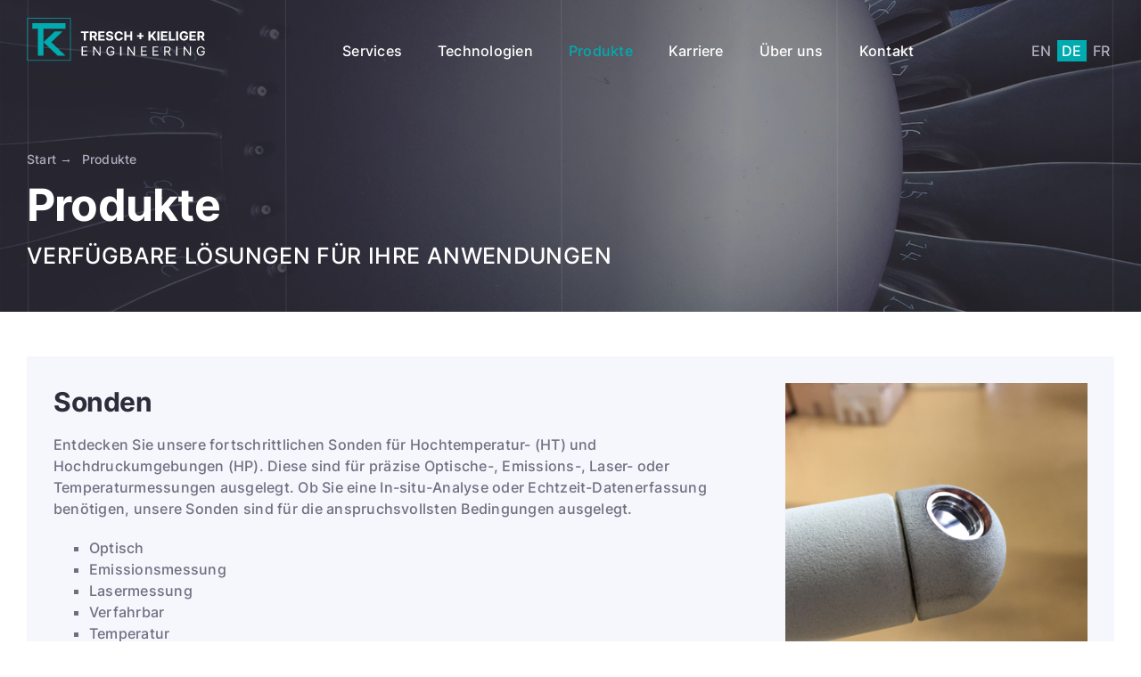

--- FILE ---
content_type: image/svg+xml
request_url: https://www.tke.ch/wp-content/uploads/2024/01/the-logo.svg
body_size: 2068
content:
<?xml version="1.0" encoding="utf-8"?>
<!-- Generator: Adobe Illustrator 25.0.1, SVG Export Plug-In . SVG Version: 6.00 Build 0)  -->
<svg version="1.1" id="Layer_1" xmlns="http://www.w3.org/2000/svg" xmlns:xlink="http://www.w3.org/1999/xlink" x="0px" y="0px"
	 viewBox="0 0 400 98.2" style="enable-background:new 0 0 400 98.2;" xml:space="preserve">
<style type="text/css">
	.st0{fill:#2C2C3A;}
	.st1{fill:#00ABAF;}
</style>
<g>
	<path class="st0" d="M121.2,34.3v-3.7h17.3v3.7H132v17.4h-4.4V34.3C127.6,34.3,121.2,34.3,121.2,34.3z"/>
	<path class="st0" d="M141.3,51.6v-21h8.3c1.6,0,2.9,0.3,4.1,0.9c1.2,0.6,2,1.4,2.6,2.4c0.6,1,0.9,2.2,0.9,3.6
		c0,1.4-0.3,2.6-0.9,3.6c-0.6,1-1.5,1.8-2.6,2.3c-1.2,0.5-2.5,0.8-4.1,0.8h-5.6v-3.6h4.8c0.9,0,1.6-0.1,2.1-0.3c0.6-0.2,1-0.6,1.3-1
		c0.3-0.5,0.4-1,0.4-1.7c0-0.7-0.1-1.3-0.4-1.8c-0.3-0.5-0.7-0.9-1.3-1.1c-0.6-0.2-1.3-0.4-2.1-0.4h-3v17.4L141.3,51.6L141.3,51.6z
		 M152.7,42.1l5.2,9.5H153l-5.1-9.5H152.7z"/>
	<path class="st0" d="M160.3,51.6v-21h14.1v3.7h-9.7v5h9V43h-9v5h9.8v3.7C174.5,51.6,160.3,51.6,160.3,51.6z"/>
	<path class="st0" d="M189.4,36.6c-0.1-0.8-0.5-1.5-1-2c-0.6-0.5-1.5-0.7-2.5-0.7c-0.7,0-1.3,0.1-1.8,0.3c-0.5,0.2-0.9,0.5-1.2,0.9
		c-0.3,0.4-0.4,0.7-0.4,1.2c0,0.4,0.1,0.7,0.2,1c0.2,0.3,0.4,0.5,0.7,0.7c0.3,0.2,0.7,0.4,1.1,0.5c0.4,0.2,0.9,0.3,1.3,0.4l1.9,0.5
		c0.9,0.2,1.8,0.5,2.5,0.8c0.7,0.3,1.4,0.7,2,1.3c0.6,0.5,1,1.1,1.3,1.8c0.3,0.7,0.5,1.4,0.5,2.4c0,1.3-0.3,2.4-1,3.3
		c-0.6,0.9-1.6,1.7-2.8,2.2c-1.2,0.5-2.7,0.7-4.4,0.7s-3.2-0.3-4.4-0.8s-2.2-1.3-2.9-2.3c-0.7-1-1.1-2.3-1.1-3.8h4.3
		c0,0.7,0.2,1.3,0.6,1.8c0.4,0.5,0.9,0.8,1.4,1c0.6,0.2,1.3,0.3,2.1,0.3c0.8,0,1.4-0.1,2-0.3s1-0.5,1.3-0.9c0.3-0.4,0.5-0.9,0.5-1.3
		c0-0.5-0.1-0.9-0.4-1.2c-0.3-0.3-0.7-0.6-1.2-0.8c-0.5-0.2-1.2-0.5-2-0.6l-2.3-0.6c-1.8-0.4-3.2-1.1-4.2-2c-1-0.9-1.6-2.1-1.6-3.7
		c0-1.3,0.3-2.4,1-3.3s1.6-1.7,2.8-2.2c1.2-0.5,2.6-0.8,4.1-0.8s2.9,0.3,4.1,0.8c1.2,0.5,2.1,1.3,2.7,2.2s1,2.1,1,3.3h-4.3
		L189.4,36.6z"/>
	<path class="st0" d="M215.5,38H211c-0.1-0.6-0.2-1.1-0.5-1.6c-0.2-0.5-0.6-0.9-1-1.2c-0.4-0.3-0.9-0.6-1.4-0.7
		c-0.5-0.2-1.1-0.2-1.7-0.2c-1.1,0-2,0.3-2.8,0.8c-0.8,0.5-1.4,1.3-1.9,2.4s-0.7,2.2-0.7,3.7s0.2,2.8,0.7,3.8s1.1,1.8,1.9,2.3
		c0.8,0.5,1.7,0.8,2.8,0.8c0.6,0,1.2-0.1,1.7-0.2c0.5-0.2,1-0.4,1.4-0.7c0.4-0.3,0.7-0.7,1-1.1c0.3-0.5,0.5-0.9,0.6-1.5h4.5
		c-0.1,1-0.4,1.9-0.9,2.8c-0.5,0.9-1.1,1.7-1.8,2.4c-0.8,0.7-1.7,1.3-2.8,1.7c-1.1,0.4-2.3,0.6-3.6,0.6c-1.9,0-3.6-0.4-5-1.3
		c-1.5-0.9-2.6-2.1-3.5-3.7c-0.9-1.6-1.3-3.6-1.3-5.9c0-2.3,0.5-4.3,1.3-5.9s2-2.8,3.5-3.7c1.5-0.9,3.2-1.3,5-1.3
		c1.2,0,2.4,0.2,3.4,0.5c1,0.3,2,0.9,2.8,1.5c0.8,0.6,1.5,1.4,2,2.4c0.5,0.9,0.9,2,1,3.2L215.5,38z"/>
	<path class="st0" d="M218.7,51.6v-21h4.4v8.7h9v-8.7h4.4v21h-4.4V43h-9v8.7H218.7z"/>
	<path class="st0" d="M247.7,43v-3.7h14.6V43H247.7z M253.1,48.4V33.9h3.7v14.6H253.1z"/>
	<path class="st0" d="M273.4,51.6v-21h4.4v9.3h0.3l7.6-9.3h5.3l-7.8,9.4l7.9,11.6h-5.3L280,43l-2.2,2.6v6
		C277.8,51.6,273.4,51.6,273.4,51.6z"/>
	<path class="st0" d="M297.7,30.6v21h-4.4v-21H297.7z"/>
	<path class="st0" d="M301.4,51.6v-21h14.1v3.7h-9.7v5h9V43h-9v5h9.8v3.7C315.6,51.6,301.4,51.6,301.4,51.6z"/>
	<path class="st0" d="M319.1,51.6v-21h4.4V48h9v3.7C332.6,51.6,319.1,51.6,319.1,51.6z"/>
	<path class="st0" d="M340,30.6v21h-4.4v-21H340z"/>
	<path class="st0" d="M357.6,37.4c-0.1-0.5-0.3-0.9-0.6-1.3c-0.3-0.4-0.6-0.7-1-1c-0.3-0.3-0.8-0.5-1.3-0.6c-0.5-0.1-1-0.2-1.6-0.2
		c-1.1,0-2,0.3-2.8,0.8c-0.8,0.5-1.4,1.3-1.9,2.3c-0.5,1-0.7,2.2-0.7,3.7s0.2,2.7,0.7,3.7c0.5,1,1.1,1.8,1.9,2.4
		c0.8,0.5,1.8,0.8,2.9,0.8c1,0,1.8-0.2,2.6-0.5c0.7-0.3,1.3-0.9,1.7-1.6c0.4-0.6,0.6-1.4,0.6-2.4l0.9,0.1h-5.4v-3.3h8.8V43
		c0,1.8-0.4,3.5-1.2,4.8c-0.8,1.3-1.8,2.4-3.2,3s-2.9,1.1-4.7,1.1c-2,0-3.7-0.5-5.2-1.3c-1.5-0.9-2.6-2.1-3.5-3.7
		c-0.9-1.6-1.3-3.5-1.3-5.8c0-1.7,0.2-3.2,0.7-4.5c0.5-1.3,1.2-2.5,2.1-3.4c0.9-0.9,2-1.7,3.1-2.1c1.2-0.5,2.5-0.7,3.9-0.7
		c1.2,0,2.3,0.2,3.3,0.5s2,0.9,2.8,1.4c0.8,0.6,1.4,1.4,2,2.2c0.5,0.9,0.8,1.8,1,2.9L357.6,37.4L357.6,37.4z"/>
	<path class="st0" d="M365.7,51.6v-21h14.1v3.7h-9.7v5h9V43h-9v5h9.8v3.7C379.9,51.6,365.7,51.6,365.7,51.6z"/>
	<path class="st0" d="M383.4,51.6v-21h8.3c1.6,0,2.9,0.3,4.1,0.9c1.2,0.6,2,1.4,2.6,2.4c0.6,1,0.9,2.2,0.9,3.6
		c0,1.4-0.3,2.6-0.9,3.6c-0.6,1-1.5,1.8-2.6,2.3c-1.2,0.5-2.5,0.8-4.1,0.8H386v-3.6h4.8c0.9,0,1.6-0.1,2.1-0.3c0.6-0.2,1-0.6,1.3-1
		c0.3-0.5,0.4-1,0.4-1.7c0-0.7-0.1-1.3-0.4-1.8c-0.3-0.5-0.7-0.9-1.3-1.1c-0.6-0.2-1.3-0.4-2.1-0.4h-3v17.4L383.4,51.6L383.4,51.6z
		 M394.8,42.1l5.2,9.5h-4.9l-5.1-9.5C390,42.1,394.8,42.1,394.8,42.1z"/>
	<path class="st0" d="M122.7,86.3v-21h12.7v2.2h-10.1v7.1h9.5v2.2h-9.5V84h10.3v2.2L122.7,86.3L122.7,86.3z"/>
	<path class="st0" d="M165.4,65.3v21h-2.5l-11.4-16.5h-0.2v16.5h-2.5v-21h2.5l11.5,16.6h0.2V65.3L165.4,65.3L165.4,65.3z"/>
	<path class="st0" d="M193.7,71.9c-0.2-0.7-0.5-1.3-0.9-1.8c-0.3-0.5-0.8-1-1.3-1.4c-0.5-0.4-1.1-0.7-1.7-0.9
		c-0.6-0.2-1.3-0.3-2.1-0.3c-1.3,0-2.4,0.3-3.4,1c-1,0.6-1.8,1.6-2.4,2.8c-0.6,1.2-0.9,2.8-0.9,4.6c0,1.8,0.3,3.3,0.9,4.6
		c0.6,1.3,1.4,2.2,2.5,2.8c1,0.6,2.2,1,3.5,1c1.2,0,2.2-0.2,3.2-0.7c0.9-0.5,1.7-1.3,2.2-2.2c0.5-0.9,0.7-2.1,0.7-3.3l0.8,0.2h-6.3
		v-2.2h8v2.2c0,1.7-0.3,3.2-1.1,4.5c-0.7,1.3-1.7,2.3-3,3c-1.3,0.7-2.8,1-4.4,1c-1.8,0-3.5-0.5-4.9-1.3c-1.4-0.9-2.5-2.1-3.3-3.7
		c-0.8-1.6-1.2-3.5-1.2-5.8c0-1.7,0.2-3.2,0.7-4.5c0.5-1.3,1.1-2.5,1.9-3.4c0.8-0.9,1.8-1.7,2.9-2.1c1.2-0.5,2.4-0.7,3.7-0.7
		c1.1,0,2.1,0.2,3.1,0.5c1,0.3,1.8,0.8,2.6,1.4c0.7,0.6,1.4,1.3,1.9,2.2s0.9,1.8,1,2.8L193.7,71.9L193.7,71.9z"/>
	<path class="st0" d="M212.1,65.3v21h-2.5v-21C209.6,65.3,212.1,65.3,212.1,65.3z"/>
	<path class="st0" d="M242.6,65.3v21h-2.5l-11.4-16.5h-0.2v16.5H226v-21h2.5l11.5,16.6h0.2V65.3L242.6,65.3L242.6,65.3z"/>
	<path class="st0" d="M256.5,86.3v-21h12.7v2.2h-10.1v7.1h9.5v2.2h-9.5V84h10.3v2.2L256.5,86.3L256.5,86.3z"/>
	<path class="st0" d="M282.6,86.3v-21h12.7v2.2h-10.1v7.1h9.5v2.2h-9.5V84h10.3v2.2L282.6,86.3L282.6,86.3z"/>
	<path class="st0" d="M308.6,86.3v-21h7.1c1.7,0,3,0.3,4,0.9c1,0.6,1.8,1.3,2.4,2.3c0.5,1,0.7,2.1,0.7,3.3c0,1.3-0.2,2.4-0.7,3.3
		c-0.5,1-1.3,1.7-2.4,2.2c-1,0.5-2.4,0.8-4,0.8H310v-2.3h5.7c1.2,0,2-0.2,2.7-0.5c0.7-0.3,1.2-0.8,1.5-1.4c0.3-0.6,0.5-1.3,0.5-2.2
		s-0.2-1.6-0.5-2.2c-0.3-0.6-0.8-1.1-1.5-1.4c-0.7-0.3-1.6-0.5-2.8-0.5h-4.5v18.7C311.1,86.3,308.6,86.3,308.6,86.3z M318.5,76.9
		l5.2,9.4h-2.9l-5.1-9.4C315.6,76.9,318.5,76.9,318.5,76.9z"/>
	<path class="st0" d="M338.4,65.3v21h-2.5v-21C335.9,65.3,338.4,65.3,338.4,65.3z"/>
	<path class="st0" d="M368.9,65.3v21h-2.5L355,69.9h-0.2v16.5h-2.5v-21h2.5l11.5,16.6h0.2V65.3L368.9,65.3L368.9,65.3z"/>
	<path class="st0" d="M397.2,71.9c-0.2-0.7-0.5-1.3-0.9-1.8c-0.3-0.5-0.8-1-1.3-1.4s-1.1-0.7-1.7-0.9c-0.6-0.2-1.3-0.3-2.1-0.3
		c-1.3,0-2.4,0.3-3.4,1c-1,0.6-1.8,1.6-2.4,2.8c-0.6,1.3-0.9,2.8-0.9,4.6c0,1.8,0.3,3.3,0.9,4.6c0.6,1.3,1.4,2.2,2.5,2.8
		c1,0.6,2.2,1,3.5,1c1.2,0,2.2-0.2,3.2-0.7s1.7-1.3,2.2-2.2c0.5-0.9,0.7-2.1,0.7-3.3l0.8,0.2h-6.3v-2.2h8v2.2c0,1.7-0.3,3.2-1.1,4.5
		c-0.7,1.3-1.7,2.3-3,3c-1.3,0.7-2.8,1-4.4,1c-1.8,0-3.5-0.5-4.9-1.3c-1.4-0.9-2.5-2.1-3.3-3.7c-0.8-1.6-1.2-3.5-1.2-5.8
		c0-1.7,0.2-3.2,0.7-4.5c0.5-1.3,1.1-2.5,1.9-3.4c0.8-0.9,1.8-1.7,2.9-2.1c1.2-0.5,2.4-0.7,3.7-0.7c1.1,0,2.1,0.2,3.1,0.5
		c1,0.3,1.8,0.8,2.6,1.4c0.7,0.6,1.4,1.3,1.9,2.2s0.9,1.8,1,2.8L397.2,71.9L397.2,71.9z"/>
</g>
<path class="st1" d="M86.3,11.8v12.4H36.5v61.9H24V24.3H11.8V11.8C11.8,11.8,86.3,11.8,86.3,11.8z M54.4,55.4l25.7-25H62.5l-25.9,25
	l32.1,30.9h17.5L54.4,55.4L54.4,55.4z"/>
<path class="st1" d="M98.1,98.2H0V0h98.2L98.1,98.2L98.1,98.2z M1.4,96.8h95.4V1.4H1.4C1.4,1.4,1.4,96.8,1.4,96.8z"/>
</svg>


--- FILE ---
content_type: image/svg+xml
request_url: https://wp2023.tke.ch/wp-content/uploads/2023/04/footer-logo.svg
body_size: 2040
content:
<svg width="183" height="123" viewBox="0 0 183 123" fill="none" xmlns="http://www.w3.org/2000/svg">
<path d="M8.42849 10.7293V7.37329H28.3857V10.7293H20.3414V33.2115H16.4638V10.7293H8.43301H8.42849Z" fill="#00ABAF"/>
<path d="M32.7785 33.2161V7.37329H36.6696V18.6008H49.5225V7.37329H53.4272V33.2115H49.5225V21.9433H36.6696V33.2115H32.7785V33.2161Z" fill="#AFAFBF"/>
<path d="M62.981 7.37329V33.2115H59.0898V7.37329H62.981Z" fill="#AFAFBF"/>
<path d="M89.4595 7.37329V33.2115H85.8848L72.7788 14.262H72.5393V33.2115H68.6482V7.37329H72.25L85.3696 26.35H85.6091V7.37329H89.4595Z" fill="#AFAFBF"/>
<path d="M95.1222 33.2161V7.37329H99.0133V19.715H99.3297L110.144 7.37329H115.043L104.644 19.0039L115.079 33.2115H110.397L102.064 21.667L99.0179 25.177V33.2161H95.1267H95.1222Z" fill="#AFAFBF"/>
<path d="M9.70293 75.848V50.0098H13.5941V62.3514H13.9104L24.7251 50.0098H29.624L19.2251 61.6404L29.6602 75.848H24.9782L16.6446 64.3035L13.5986 67.8135V75.8525H9.70745L9.70293 75.848Z" fill="#00ABAF"/>
<path d="M54.0689 50.0098V75.848H50.4941L37.3882 56.8985H37.1486V75.848H33.2575V50.0098H36.8594L49.9789 68.9865H50.2185V50.0098H54.0689Z" fill="#AFAFBF"/>
<path d="M82.1292 62.9313C82.1292 65.6894 81.6276 68.0581 80.6198 70.0419C79.612 72.0211 78.2336 73.5474 76.4846 74.6072C74.7357 75.6715 72.7472 76.2014 70.5237 76.2014C68.3002 76.2014 66.2981 75.6715 64.5492 74.6072C62.8002 73.5428 61.4218 72.0211 60.414 70.0328C59.4062 68.0491 58.9046 65.6804 58.9046 62.9313C58.9046 60.1821 59.4062 57.8044 60.414 55.8206C61.4218 53.8369 62.8002 52.3152 64.5492 51.2554C66.2981 50.191 68.2911 49.6611 70.5237 49.6611C72.7562 49.6611 74.7357 50.191 76.4846 51.2554C78.2336 52.3197 79.612 53.8414 80.6198 55.8206C81.6276 57.7998 82.1292 60.1731 82.1292 62.9313ZM78.2788 62.9313C78.2788 60.8298 77.9398 59.0544 77.2665 57.6141C76.5886 56.1694 75.6666 55.0779 74.4961 54.3351C73.3256 53.5924 72.0015 53.2164 70.5237 53.2164C69.0459 53.2164 67.7127 53.5878 66.5467 54.3351C65.3807 55.0779 64.4588 56.1739 63.7854 57.6141C63.1075 59.0589 62.7731 60.8298 62.7731 62.9313C62.7731 65.0327 63.112 66.8081 63.7854 68.2484C64.4588 69.6931 65.3807 70.7846 66.5467 71.5274C67.7127 72.2702 69.0413 72.6415 70.5237 72.6415C72.006 72.6415 73.3256 72.2702 74.4961 71.5274C75.6666 70.7846 76.5886 69.6886 77.2665 68.2484C77.9398 66.8036 78.2788 65.0327 78.2788 62.9313Z" fill="#AFAFBF"/>
<path d="M91.6876 75.848L84.538 50.0098H88.628L93.6534 70.0191H93.893L99.1173 50.0098H103.171L108.395 70.0327H108.635L113.647 50.0098H117.75L110.587 75.848H106.674L101.246 56.4954H101.043L95.6148 75.848H91.6876Z" fill="#AFAFBF"/>
<path d="M9.70293 118.484V92.6462H25.8685V96.0023H13.5941V103.874H25.0234V107.216H13.5941V115.128H26.0221V118.484H9.70293Z" fill="#00ABAF"/>
<path d="M33.7863 92.6462L39.9551 102.751H40.1585L46.3273 92.6462H50.8331L42.8023 105.568L50.8828 118.489H46.3499L40.154 108.521H39.9506L33.7547 118.489H29.2218L37.4424 105.568L29.2715 92.6462H33.7772H33.7863Z" fill="#AFAFBF"/>
<path d="M54.6971 118.484V92.6462H70.8626V96.0023H58.5882V103.874H70.0175V107.216H58.5882V115.128H71.0163V118.484H54.7016H54.6971Z" fill="#AFAFBF"/>
<path d="M97.4903 101.048H93.5631C93.4139 100.205 93.1292 99.4671 92.718 98.8285C92.3067 98.1899 91.8051 97.6464 91.2085 97.2026C90.612 96.7587 89.9476 96.419 89.211 96.1926C88.4788 95.9661 87.697 95.8529 86.8745 95.8529C85.3876 95.8529 84.059 96.2288 82.8885 96.9761C81.718 97.7234 80.796 98.824 80.1181 100.269C79.4402 101.714 79.1058 103.48 79.1058 105.568C79.1058 107.656 79.4448 109.445 80.1181 110.894C80.7915 112.339 81.718 113.435 82.893 114.173C84.068 114.911 85.3922 115.283 86.8609 115.283C87.6744 115.283 88.4472 115.169 89.1839 114.947C89.916 114.725 90.5848 114.395 91.1814 113.956C91.7779 113.516 92.2841 112.982 92.6999 112.348C93.1156 111.714 93.4004 110.984 93.5631 110.16L97.4903 110.174C97.2824 111.442 96.8757 112.61 96.2746 113.675C95.6736 114.739 94.9053 115.654 93.9698 116.424C93.0343 117.194 91.9677 117.787 90.7656 118.208C89.5635 118.63 88.2574 118.838 86.8383 118.838C84.6058 118.838 82.6173 118.308 80.8683 117.244C79.1239 116.179 77.75 114.658 76.7467 112.669C75.7435 110.686 75.2418 108.317 75.2418 105.568C75.2418 102.819 75.7435 100.441 76.7513 98.4571C77.7591 96.4734 79.1329 94.9516 80.8819 93.8918C82.6264 92.8275 84.6103 92.2976 86.8383 92.2976C88.2077 92.2976 89.4821 92.4924 90.6707 92.8819C91.8593 93.2714 92.9258 93.8465 93.8749 94.5984C94.8239 95.3502 95.6058 96.2696 96.2294 97.3475C96.8486 98.4299 97.2689 99.6618 97.4903 101.052V101.048Z" fill="#AFAFBF"/>
<path d="M118.731 92.6462H122.636V109.639C122.636 111.446 122.211 113.05 121.366 114.44C120.516 115.83 119.328 116.926 117.791 117.719C116.254 118.512 114.456 118.91 112.39 118.91C110.325 118.91 108.536 118.512 107.003 117.719C105.471 116.926 104.274 115.83 103.429 114.44C102.579 113.05 102.159 111.446 102.159 109.639V92.6462H106.05V109.327C106.05 110.495 106.307 111.537 106.823 112.443C107.338 113.353 108.07 114.064 109.019 114.58C109.968 115.097 111.093 115.355 112.395 115.355C113.697 115.355 114.835 115.097 115.789 114.58C116.743 114.064 117.47 113.349 117.981 112.443C118.492 111.537 118.745 110.495 118.745 109.327V92.6462H118.731Z" fill="#AFAFBF"/>
<path d="M127.024 96.0023V92.6462H146.981V96.0023H138.937V118.484H135.059V96.0023H127.028H127.024Z" fill="#AFAFBF"/>
<path d="M151.374 118.484V92.6462H167.539V96.0023H155.265V103.874H166.694V107.216H155.265V115.128H167.693V118.484H151.378H151.374Z" fill="#AFAFBF"/>
<path d="M174.929 118.725C174.242 118.725 173.65 118.48 173.152 117.986C172.655 117.493 172.411 116.899 172.411 116.202C172.411 115.504 172.66 114.92 173.152 114.431C173.65 113.937 174.242 113.693 174.929 113.693C175.615 113.693 176.207 113.937 176.705 114.431C177.202 114.925 177.446 115.514 177.446 116.202C177.446 116.664 177.328 117.085 177.098 117.47C176.867 117.851 176.565 118.159 176.185 118.385C175.805 118.611 175.39 118.725 174.924 118.725H174.929Z" fill="#2C2C3A"/>
</svg>


--- FILE ---
content_type: image/svg+xml
request_url: https://wp2023.tke.ch/wp-content/uploads/2024/01/decor-lines.svg
body_size: -68
content:
<svg width="1219" height="697" viewBox="0 0 1219 697" fill="none" xmlns="http://www.w3.org/2000/svg">
<path d="M1 0L2 697" stroke="white" stroke-opacity="0.1"/>
<path d="M599 0L600 697" stroke="white" stroke-opacity="0.1"/>
<path d="M290 0L291 697" stroke="white" stroke-opacity="0.1"/>
<path d="M908 0L909 697" stroke="white" stroke-opacity="0.1"/>
<path d="M1217 0L1218 697" stroke="white" stroke-opacity="0.1"/>
</svg>


--- FILE ---
content_type: image/svg+xml
request_url: https://www.tke.ch/wp-content/uploads/2024/01/tke-logo-white.svg
body_size: 2157
content:
<?xml version="1.0" encoding="utf-8"?>
<!-- Generator: Adobe Illustrator 25.0.1, SVG Export Plug-In . SVG Version: 6.00 Build 0)  -->
<svg version="1.1" id="Layer_1" xmlns="http://www.w3.org/2000/svg" xmlns:xlink="http://www.w3.org/1999/xlink" x="0px" y="0px"
	 viewBox="0 0 803.9 198.9" style="enable-background:new 0 0 803.9 198.9;" xml:space="preserve">
<style type="text/css">
	.st0{fill:#FFFFFF;}
	.st1{fill:#00ABAF;}
</style>
<g>
	<path class="st0" d="M244.5,69.7v-7.4H279v7.4h-12.9v34.8h-8.8V69.7C257.4,69.7,244.5,69.7,244.5,69.7z"/>
	<path class="st0" d="M284.8,104.5V62.3h16.6c3.2,0,5.9,0.6,8.2,1.7c2.3,1.2,4,2.8,5.2,4.8c1.2,2.1,1.7,4.5,1.7,7.3
		c0,2.8-0.6,5.2-1.8,7.3c-1.2,2-3,3.6-5.2,4.6c-2.3,1-5.1,1.6-8.3,1.6H290v-7.1h9.7c1.7,0,3.1-0.2,4.3-0.7c1.2-0.5,2-1.2,2.5-2.1
		s0.8-2.1,0.8-3.5s-0.2-2.5-0.8-3.6c-0.6-0.9-1.4-1.7-2.5-2.2c-1.2-0.5-2.5-0.8-4.3-0.8h-6v34.9h-8.9V104.5z M307.6,85.4l10.5,19.1
		h-9.8L298,85.4H307.6z"/>
	<path class="st0" d="M322.8,104.5V62.3h28.3v7.4h-19.5v10h18v7.4h-18v10h19.6v7.4C351.2,104.5,322.8,104.5,322.8,104.5z"/>
	<path class="st0" d="M381.1,74.4c-0.1-1.6-0.9-3-2.1-3.9c-1.3-0.9-3-1.4-5.1-1.4c-1.5,0-2.6,0.2-3.7,0.6c-1,0.5-1.7,0.9-2.3,1.7
		c-0.6,0.8-0.8,1.5-0.8,2.4c0,0.8,0.1,1.4,0.5,2c0.3,0.6,0.8,1,1.5,1.5c0.7,0.5,1.4,0.8,2.2,1c0.8,0.3,1.7,0.6,2.6,0.8l3.8,0.9
		c1.8,0.5,3.6,0.9,5.1,1.6c1.5,0.7,2.9,1.5,4,2.5c1.2,1,2,2.2,2.6,3.6c0.6,1.4,0.9,2.9,0.9,4.7c0,2.5-0.7,4.8-2,6.7
		c-1.3,1.8-3.1,3.3-5.6,4.4c-2.4,1-5.4,1.5-8.8,1.5c-3.3,0-6.3-0.6-8.9-1.6c-2.5-1-4.5-2.5-5.9-4.6c-1.4-2.1-2.2-4.6-2.2-7.6h8.6
		c0,1.4,0.5,2.5,1.3,3.6c0.8,1,1.7,1.6,2.9,2.1c1.3,0.5,2.5,0.7,4.1,0.7c1.6,0,2.8-0.2,3.9-0.7c1.2-0.5,2-1,2.6-1.8
		c0.6-0.8,0.9-1.7,0.9-2.6c0-0.9-0.2-1.7-0.8-2.4c-0.6-0.7-1.4-1.2-2.4-1.6c-1-0.5-2.4-0.9-3.9-1.3l-4.6-1.2c-3.6-0.8-6.3-2.2-8.4-4
		c-2.1-1.8-3.1-4.3-3.1-7.4c0-2.5,0.7-4.7,2.1-6.7c1.4-2,3.2-3.3,5.6-4.5c2.4-1,5.2-1.6,8.2-1.6s5.9,0.6,8.2,1.6
		c2.3,1,4.1,2.5,5.4,4.5c1.3,2,2,4.1,2.1,6.7h-8.5L381.1,74.4z"/>
	<path class="st0" d="M433.4,77.1h-9c-0.1-1.2-0.5-2.2-1-3.1c-0.5-0.9-1.2-1.7-2-2.3c-0.8-0.7-1.7-1.2-2.8-1.5
		c-1-0.3-2.2-0.5-3.3-0.5c-2.2,0-4,0.6-5.6,1.6c-1.6,1-2.9,2.6-3.8,4.7c-0.9,2.1-1.4,4.5-1.4,7.5c0,3,0.5,5.5,1.4,7.6
		s2.2,3.6,3.8,4.6c1.6,1,3.5,1.6,5.6,1.6c1.2,0,2.3-0.1,3.3-0.5c1-0.3,2-0.8,2.8-1.4c0.8-0.6,1.5-1.4,2-2.2c0.6-0.9,0.9-1.8,1.2-3h9
		c-0.2,2-0.8,3.8-1.7,5.6c-0.9,1.8-2.2,3.3-3.7,4.8c-1.6,1.4-3.5,2.5-5.5,3.3c-2.2,0.8-4.6,1.3-7.3,1.3c-3.8,0-7.1-0.8-10-2.5
		c-3-1.7-5.3-4.1-7-7.4c-1.7-3.2-2.5-7.1-2.5-11.7c0-4.6,0.9-8.5,2.6-11.7s4-5.6,7-7.4c3-1.7,6.3-2.5,10-2.5c2.4,0,4.7,0.3,6.8,1
		s3.9,1.7,5.5,3c1.6,1.3,3,2.9,3.9,4.8c1,1.8,1.7,4,2,6.5L433.4,77.1z"/>
	<path class="st0" d="M439.8,104.5V62.3h8.9v17.4h18.1V62.3h8.9v42.2h-8.9V87.1h-18.1v17.4H439.8z"/>
	<path class="st0" d="M497.9,87.2v-7.4H527v7.4H497.9z M508.7,98V68.9h7.4V98H508.7z"/>
	<path class="st0" d="M549.2,104.5V62.3h8.9v18.5h0.6l15.2-18.5h10.7l-15.7,18.9l15.8,23.3H574l-11.5-17.3l-4.4,5.3v12
		C558.1,104.5,549.2,104.5,549.2,104.5z"/>
	<path class="st0" d="M598.1,62.3v42.2h-8.9V62.3H598.1z"/>
	<path class="st0" d="M605.4,104.5V62.3h28.3v7.4h-19.5v10h18v7.4h-18v10h19.6v7.4C633.9,104.5,605.4,104.5,605.4,104.5z"/>
	<path class="st0" d="M640.9,104.5V62.3h8.9v34.8h18.1v7.4C667.9,104.5,640.9,104.5,640.9,104.5z"/>
	<path class="st0" d="M682.7,62.3v42.2h-8.9V62.3H682.7z"/>
	<path class="st0" d="M718,75.9c-0.2-1-0.7-1.8-1.3-2.6s-1.2-1.4-2-2c-0.7-0.6-1.6-0.9-2.5-1.3c-0.9-0.2-2-0.5-3.1-0.5
		c-2.2,0-4,0.6-5.6,1.6c-1.6,1-2.9,2.6-3.8,4.6c-0.9,2.1-1.4,4.5-1.4,7.5c0,3,0.5,5.4,1.4,7.5c0.9,2.1,2.2,3.6,3.8,4.7
		c1.6,1,3.6,1.6,5.8,1.6c2,0,3.7-0.3,5.2-1c1.5-0.7,2.5-1.7,3.3-3.1c0.8-1.3,1.2-2.9,1.2-4.7l1.8,0.2h-10.8v-6.7h17.6v5.3
		c0,3.7-0.8,6.9-2.3,9.6c-1.6,2.6-3.7,4.7-6.5,6.1c-2.8,1.4-5.9,2.2-9.4,2.2c-3.9,0-7.4-0.9-10.4-2.6s-5.3-4.3-7-7.5
		c-1.7-3.2-2.5-7-2.5-11.5c0-3.5,0.5-6.5,1.5-9.1c1-2.6,2.4-5,4.1-6.8c1.8-1.8,3.9-3.3,6.2-4.3c2.4-0.9,5-1.5,7.7-1.5
		c2.4,0,4.6,0.3,6.7,1s3.9,1.7,5.5,2.9c1.6,1.3,2.9,2.8,3.9,4.5s1.6,3.7,2,5.8H718L718,75.9z"/>
	<path class="st0" d="M734.1,104.5V62.3h28.3v7.4H743v10h18v7.4h-18v10h19.6v7.4C762.6,104.5,734.1,104.5,734.1,104.5z"/>
	<path class="st0" d="M769.6,104.5V62.3h16.6c3.2,0,5.9,0.6,8.2,1.7c2.3,1.2,4,2.8,5.2,4.8c1.2,2.1,1.7,4.5,1.7,7.3
		c0,2.8-0.6,5.2-1.8,7.3c-1.2,2-3,3.6-5.2,4.6c-2.3,1-5.1,1.6-8.3,1.6h-11.2v-7.1h9.7c1.7,0,3.1-0.2,4.3-0.7c1.2-0.5,2-1.2,2.5-2.1
		c0.6-0.9,0.8-2.1,0.8-3.5s-0.2-2.5-0.8-3.6c-0.6-0.9-1.4-1.7-2.5-2.2c-1.2-0.5-2.5-0.8-4.3-0.8h-6v34.9h-8.9V104.5z M792.4,85.4
		l10.5,19.1h-9.8l-10.3-19.1C782.8,85.4,792.4,85.4,792.4,85.4z"/>
	<path class="st0" d="M247.5,173.9v-42.2h25.5v4.5h-20.3v14.3h19v4.5h-19v14.3h20.6v4.5h-25.8V173.9z"/>
	<path class="st0" d="M333,131.9v42.2h-5L305.2,141h-0.5v33.1h-5.1v-42.2h5l23,33.2h0.5v-33.2h5.1L333,131.9z"/>
	<path class="st0" d="M389.7,145c-0.5-1.4-1-2.6-1.7-3.7c-0.7-1-1.6-2.1-2.6-2.9c-1-0.8-2.2-1.4-3.5-1.8c-1.3-0.5-2.6-0.6-4.1-0.6
		c-2.5,0-4.7,0.7-6.8,2s-3.7,3.2-4.8,5.6c-1.2,2.4-1.8,5.6-1.8,9.2s0.6,6.7,1.8,9.2s2.9,4.4,5,5.6c2.1,1.3,4.4,2,7,2
		c2.4,0,4.5-0.5,6.3-1.5c1.8-1,3.3-2.5,4.4-4.4c1-1.8,1.5-4.1,1.5-6.7l1.6,0.3h-12.7V153h16v4.5c0,3.5-0.7,6.5-2.2,9.1
		c-1.5,2.5-3.5,4.6-6.1,6c-2.5,1.4-5.5,2.1-8.9,2.1c-3.7,0-7-0.9-9.8-2.6c-2.8-1.7-5.1-4.3-6.6-7.5c-1.6-3.2-2.3-7-2.3-11.5
		c0-3.3,0.5-6.3,1.4-9c0.9-2.6,2.2-5,3.8-6.8c1.6-1.8,3.6-3.3,5.9-4.3c2.3-0.9,4.7-1.5,7.4-1.5c2.2,0,4.3,0.3,6.2,1
		c2,0.7,3.7,1.6,5.2,2.8c1.5,1.3,2.8,2.6,3.8,4.4c1,1.7,1.7,3.6,2.1,5.5h-5.3L389.7,145z"/>
	<path class="st0" d="M426.6,131.9v42.2h-5.1v-42.2C421.5,131.9,426.6,131.9,426.6,131.9z"/>
	<path class="st0" d="M487.7,131.9v42.2h-5L459.9,141h-0.5v33.1h-5.1v-42.2h5l23,33.2h0.5v-33.2h5.1L487.7,131.9z"/>
	<path class="st0" d="M515.5,173.9v-42.2h25.5v4.5h-20.3v14.3h19v4.5h-19v14.3h20.6v4.5h-25.8V173.9z"/>
	<path class="st0" d="M567.7,173.9v-42.2h25.5v4.5h-20.3v14.3h19v4.5h-19v14.3h20.6v4.5h-25.8V173.9z"/>
	<path class="st0" d="M619.8,173.9v-42.2h14.3c3.3,0,6,0.6,8.1,1.7s3.7,2.6,4.7,4.6c1,2,1.5,4.1,1.5,6.7s-0.5,4.7-1.5,6.6
		c-1,2-2.5,3.5-4.7,4.5c-2.1,1-4.7,1.6-8.1,1.6h-11.5v-4.6H634c2.3,0,4-0.3,5.4-1c1.4-0.7,2.4-1.6,3-2.8c0.6-1.3,0.9-2.6,0.9-4.4
		s-0.3-3.1-0.9-4.4c-0.6-1.3-1.6-2.2-3-2.9c-1.4-0.7-3.2-1-5.5-1h-9v37.5C624.9,173.9,619.8,173.9,619.8,173.9z M639.7,155
		l10.4,18.9h-5.9L633.9,155C633.9,155,639.7,155,639.7,155z"/>
	<path class="st0" d="M679.5,131.9v42.2h-5.1v-42.2C674.4,131.9,679.5,131.9,679.5,131.9z"/>
	<path class="st0" d="M740.7,131.9v42.2h-5L712.8,141h-0.5v33.1h-5.1v-42.2h5l23,33.2h0.5v-33.2h5.1L740.7,131.9z"/>
	<path class="st0" d="M797.2,145c-0.5-1.4-1-2.6-1.7-3.7c-0.7-1-1.6-2.1-2.6-2.9c-1-0.8-2.2-1.4-3.5-1.8c-1.3-0.5-2.6-0.6-4.1-0.6
		c-2.5,0-4.7,0.7-6.8,2c-2.1,1.3-3.7,3.2-4.8,5.6c-1.2,2.5-1.8,5.6-1.8,9.2s0.6,6.7,1.8,9.2s2.9,4.4,5,5.6c2.1,1.3,4.4,2,7,2
		c2.4,0,4.5-0.5,6.3-1.5c1.8-1,3.3-2.5,4.4-4.4c1-1.8,1.5-4.1,1.5-6.7l1.6,0.3h-12.7V153h16v4.5c0,3.5-0.7,6.5-2.2,9.1
		c-1.5,2.5-3.5,4.6-6.1,6c-2.5,1.4-5.5,2.1-8.9,2.1c-3.7,0-7-0.9-9.8-2.6c-2.8-1.7-5.1-4.3-6.6-7.5c-1.6-3.2-2.3-7-2.3-11.5
		c0-3.3,0.5-6.3,1.4-9c0.9-2.6,2.2-5,3.8-6.8s3.6-3.3,5.9-4.3c2.3-0.9,4.7-1.5,7.4-1.5c2.2,0,4.3,0.3,6.2,1c2,0.7,3.7,1.6,5.2,2.8
		c1.5,1.3,2.8,2.6,3.8,4.4c1,1.7,1.7,3.6,2.1,5.5h-5.3L797.2,145z"/>
</g>
<path class="st1" d="M174.7,24.8v24.9H74.8v124.1H49.9V49.7H25.4V24.8C25.4,24.8,174.7,24.8,174.7,24.8z M110.7,112.1l51.5-50H127
	l-51.9,50l64.3,62h35.1l-63.8-62L110.7,112.1z"/>
<path class="st1" d="M198.3,197.7H1.8V1h196.6v196.6H198.3z M4.5,194.9h191V3.9H4.5C4.5,3.9,4.5,194.9,4.5,194.9z"/>
</svg>


--- FILE ---
content_type: image/svg+xml
request_url: https://wp2023.tke.ch/wp-content/uploads/2024/01/the-logo.svg
body_size: 1983
content:
<?xml version="1.0" encoding="utf-8"?>
<!-- Generator: Adobe Illustrator 25.0.1, SVG Export Plug-In . SVG Version: 6.00 Build 0)  -->
<svg version="1.1" id="Layer_1" xmlns="http://www.w3.org/2000/svg" xmlns:xlink="http://www.w3.org/1999/xlink" x="0px" y="0px"
	 viewBox="0 0 400 98.2" style="enable-background:new 0 0 400 98.2;" xml:space="preserve">
<style type="text/css">
	.st0{fill:#2C2C3A;}
	.st1{fill:#00ABAF;}
</style>
<g>
	<path class="st0" d="M121.2,34.3v-3.7h17.3v3.7H132v17.4h-4.4V34.3C127.6,34.3,121.2,34.3,121.2,34.3z"/>
	<path class="st0" d="M141.3,51.6v-21h8.3c1.6,0,2.9,0.3,4.1,0.9c1.2,0.6,2,1.4,2.6,2.4c0.6,1,0.9,2.2,0.9,3.6
		c0,1.4-0.3,2.6-0.9,3.6c-0.6,1-1.5,1.8-2.6,2.3c-1.2,0.5-2.5,0.8-4.1,0.8h-5.6v-3.6h4.8c0.9,0,1.6-0.1,2.1-0.3c0.6-0.2,1-0.6,1.3-1
		c0.3-0.5,0.4-1,0.4-1.7c0-0.7-0.1-1.3-0.4-1.8c-0.3-0.5-0.7-0.9-1.3-1.1c-0.6-0.2-1.3-0.4-2.1-0.4h-3v17.4L141.3,51.6L141.3,51.6z
		 M152.7,42.1l5.2,9.5H153l-5.1-9.5H152.7z"/>
	<path class="st0" d="M160.3,51.6v-21h14.1v3.7h-9.7v5h9V43h-9v5h9.8v3.7C174.5,51.6,160.3,51.6,160.3,51.6z"/>
	<path class="st0" d="M189.4,36.6c-0.1-0.8-0.5-1.5-1-2c-0.6-0.5-1.5-0.7-2.5-0.7c-0.7,0-1.3,0.1-1.8,0.3c-0.5,0.2-0.9,0.5-1.2,0.9
		c-0.3,0.4-0.4,0.7-0.4,1.2c0,0.4,0.1,0.7,0.2,1c0.2,0.3,0.4,0.5,0.7,0.7c0.3,0.2,0.7,0.4,1.1,0.5c0.4,0.2,0.9,0.3,1.3,0.4l1.9,0.5
		c0.9,0.2,1.8,0.5,2.5,0.8c0.7,0.3,1.4,0.7,2,1.3c0.6,0.5,1,1.1,1.3,1.8c0.3,0.7,0.5,1.4,0.5,2.4c0,1.3-0.3,2.4-1,3.3
		c-0.6,0.9-1.6,1.7-2.8,2.2c-1.2,0.5-2.7,0.7-4.4,0.7s-3.2-0.3-4.4-0.8s-2.2-1.3-2.9-2.3c-0.7-1-1.1-2.3-1.1-3.8h4.3
		c0,0.7,0.2,1.3,0.6,1.8c0.4,0.5,0.9,0.8,1.4,1c0.6,0.2,1.3,0.3,2.1,0.3c0.8,0,1.4-0.1,2-0.3s1-0.5,1.3-0.9c0.3-0.4,0.5-0.9,0.5-1.3
		c0-0.5-0.1-0.9-0.4-1.2c-0.3-0.3-0.7-0.6-1.2-0.8c-0.5-0.2-1.2-0.5-2-0.6l-2.3-0.6c-1.8-0.4-3.2-1.1-4.2-2c-1-0.9-1.6-2.1-1.6-3.7
		c0-1.3,0.3-2.4,1-3.3s1.6-1.7,2.8-2.2c1.2-0.5,2.6-0.8,4.1-0.8s2.9,0.3,4.1,0.8c1.2,0.5,2.1,1.3,2.7,2.2s1,2.1,1,3.3h-4.3
		L189.4,36.6z"/>
	<path class="st0" d="M215.5,38H211c-0.1-0.6-0.2-1.1-0.5-1.6c-0.2-0.5-0.6-0.9-1-1.2c-0.4-0.3-0.9-0.6-1.4-0.7
		c-0.5-0.2-1.1-0.2-1.7-0.2c-1.1,0-2,0.3-2.8,0.8c-0.8,0.5-1.4,1.3-1.9,2.4s-0.7,2.2-0.7,3.7s0.2,2.8,0.7,3.8s1.1,1.8,1.9,2.3
		c0.8,0.5,1.7,0.8,2.8,0.8c0.6,0,1.2-0.1,1.7-0.2c0.5-0.2,1-0.4,1.4-0.7c0.4-0.3,0.7-0.7,1-1.1c0.3-0.5,0.5-0.9,0.6-1.5h4.5
		c-0.1,1-0.4,1.9-0.9,2.8c-0.5,0.9-1.1,1.7-1.8,2.4c-0.8,0.7-1.7,1.3-2.8,1.7c-1.1,0.4-2.3,0.6-3.6,0.6c-1.9,0-3.6-0.4-5-1.3
		c-1.5-0.9-2.6-2.1-3.5-3.7c-0.9-1.6-1.3-3.6-1.3-5.9c0-2.3,0.5-4.3,1.3-5.9s2-2.8,3.5-3.7c1.5-0.9,3.2-1.3,5-1.3
		c1.2,0,2.4,0.2,3.4,0.5c1,0.3,2,0.9,2.8,1.5c0.8,0.6,1.5,1.4,2,2.4c0.5,0.9,0.9,2,1,3.2L215.5,38z"/>
	<path class="st0" d="M218.7,51.6v-21h4.4v8.7h9v-8.7h4.4v21h-4.4V43h-9v8.7H218.7z"/>
	<path class="st0" d="M247.7,43v-3.7h14.6V43H247.7z M253.1,48.4V33.9h3.7v14.6H253.1z"/>
	<path class="st0" d="M273.4,51.6v-21h4.4v9.3h0.3l7.6-9.3h5.3l-7.8,9.4l7.9,11.6h-5.3L280,43l-2.2,2.6v6
		C277.8,51.6,273.4,51.6,273.4,51.6z"/>
	<path class="st0" d="M297.7,30.6v21h-4.4v-21H297.7z"/>
	<path class="st0" d="M301.4,51.6v-21h14.1v3.7h-9.7v5h9V43h-9v5h9.8v3.7C315.6,51.6,301.4,51.6,301.4,51.6z"/>
	<path class="st0" d="M319.1,51.6v-21h4.4V48h9v3.7C332.6,51.6,319.1,51.6,319.1,51.6z"/>
	<path class="st0" d="M340,30.6v21h-4.4v-21H340z"/>
	<path class="st0" d="M357.6,37.4c-0.1-0.5-0.3-0.9-0.6-1.3c-0.3-0.4-0.6-0.7-1-1c-0.3-0.3-0.8-0.5-1.3-0.6c-0.5-0.1-1-0.2-1.6-0.2
		c-1.1,0-2,0.3-2.8,0.8c-0.8,0.5-1.4,1.3-1.9,2.3c-0.5,1-0.7,2.2-0.7,3.7s0.2,2.7,0.7,3.7c0.5,1,1.1,1.8,1.9,2.4
		c0.8,0.5,1.8,0.8,2.9,0.8c1,0,1.8-0.2,2.6-0.5c0.7-0.3,1.3-0.9,1.7-1.6c0.4-0.6,0.6-1.4,0.6-2.4l0.9,0.1h-5.4v-3.3h8.8V43
		c0,1.8-0.4,3.5-1.2,4.8c-0.8,1.3-1.8,2.4-3.2,3s-2.9,1.1-4.7,1.1c-2,0-3.7-0.5-5.2-1.3c-1.5-0.9-2.6-2.1-3.5-3.7
		c-0.9-1.6-1.3-3.5-1.3-5.8c0-1.7,0.2-3.2,0.7-4.5c0.5-1.3,1.2-2.5,2.1-3.4c0.9-0.9,2-1.7,3.1-2.1c1.2-0.5,2.5-0.7,3.9-0.7
		c1.2,0,2.3,0.2,3.3,0.5s2,0.9,2.8,1.4c0.8,0.6,1.4,1.4,2,2.2c0.5,0.9,0.8,1.8,1,2.9L357.6,37.4L357.6,37.4z"/>
	<path class="st0" d="M365.7,51.6v-21h14.1v3.7h-9.7v5h9V43h-9v5h9.8v3.7C379.9,51.6,365.7,51.6,365.7,51.6z"/>
	<path class="st0" d="M383.4,51.6v-21h8.3c1.6,0,2.9,0.3,4.1,0.9c1.2,0.6,2,1.4,2.6,2.4c0.6,1,0.9,2.2,0.9,3.6
		c0,1.4-0.3,2.6-0.9,3.6c-0.6,1-1.5,1.8-2.6,2.3c-1.2,0.5-2.5,0.8-4.1,0.8H386v-3.6h4.8c0.9,0,1.6-0.1,2.1-0.3c0.6-0.2,1-0.6,1.3-1
		c0.3-0.5,0.4-1,0.4-1.7c0-0.7-0.1-1.3-0.4-1.8c-0.3-0.5-0.7-0.9-1.3-1.1c-0.6-0.2-1.3-0.4-2.1-0.4h-3v17.4L383.4,51.6L383.4,51.6z
		 M394.8,42.1l5.2,9.5h-4.9l-5.1-9.5C390,42.1,394.8,42.1,394.8,42.1z"/>
	<path class="st0" d="M122.7,86.3v-21h12.7v2.2h-10.1v7.1h9.5v2.2h-9.5V84h10.3v2.2L122.7,86.3L122.7,86.3z"/>
	<path class="st0" d="M165.4,65.3v21h-2.5l-11.4-16.5h-0.2v16.5h-2.5v-21h2.5l11.5,16.6h0.2V65.3L165.4,65.3L165.4,65.3z"/>
	<path class="st0" d="M193.7,71.9c-0.2-0.7-0.5-1.3-0.9-1.8c-0.3-0.5-0.8-1-1.3-1.4c-0.5-0.4-1.1-0.7-1.7-0.9
		c-0.6-0.2-1.3-0.3-2.1-0.3c-1.3,0-2.4,0.3-3.4,1c-1,0.6-1.8,1.6-2.4,2.8c-0.6,1.2-0.9,2.8-0.9,4.6c0,1.8,0.3,3.3,0.9,4.6
		c0.6,1.3,1.4,2.2,2.5,2.8c1,0.6,2.2,1,3.5,1c1.2,0,2.2-0.2,3.2-0.7c0.9-0.5,1.7-1.3,2.2-2.2c0.5-0.9,0.7-2.1,0.7-3.3l0.8,0.2h-6.3
		v-2.2h8v2.2c0,1.7-0.3,3.2-1.1,4.5c-0.7,1.3-1.7,2.3-3,3c-1.3,0.7-2.8,1-4.4,1c-1.8,0-3.5-0.5-4.9-1.3c-1.4-0.9-2.5-2.1-3.3-3.7
		c-0.8-1.6-1.2-3.5-1.2-5.8c0-1.7,0.2-3.2,0.7-4.5c0.5-1.3,1.1-2.5,1.9-3.4c0.8-0.9,1.8-1.7,2.9-2.1c1.2-0.5,2.4-0.7,3.7-0.7
		c1.1,0,2.1,0.2,3.1,0.5c1,0.3,1.8,0.8,2.6,1.4c0.7,0.6,1.4,1.3,1.9,2.2s0.9,1.8,1,2.8L193.7,71.9L193.7,71.9z"/>
	<path class="st0" d="M212.1,65.3v21h-2.5v-21C209.6,65.3,212.1,65.3,212.1,65.3z"/>
	<path class="st0" d="M242.6,65.3v21h-2.5l-11.4-16.5h-0.2v16.5H226v-21h2.5l11.5,16.6h0.2V65.3L242.6,65.3L242.6,65.3z"/>
	<path class="st0" d="M256.5,86.3v-21h12.7v2.2h-10.1v7.1h9.5v2.2h-9.5V84h10.3v2.2L256.5,86.3L256.5,86.3z"/>
	<path class="st0" d="M282.6,86.3v-21h12.7v2.2h-10.1v7.1h9.5v2.2h-9.5V84h10.3v2.2L282.6,86.3L282.6,86.3z"/>
	<path class="st0" d="M308.6,86.3v-21h7.1c1.7,0,3,0.3,4,0.9c1,0.6,1.8,1.3,2.4,2.3c0.5,1,0.7,2.1,0.7,3.3c0,1.3-0.2,2.4-0.7,3.3
		c-0.5,1-1.3,1.7-2.4,2.2c-1,0.5-2.4,0.8-4,0.8H310v-2.3h5.7c1.2,0,2-0.2,2.7-0.5c0.7-0.3,1.2-0.8,1.5-1.4c0.3-0.6,0.5-1.3,0.5-2.2
		s-0.2-1.6-0.5-2.2c-0.3-0.6-0.8-1.1-1.5-1.4c-0.7-0.3-1.6-0.5-2.8-0.5h-4.5v18.7C311.1,86.3,308.6,86.3,308.6,86.3z M318.5,76.9
		l5.2,9.4h-2.9l-5.1-9.4C315.6,76.9,318.5,76.9,318.5,76.9z"/>
	<path class="st0" d="M338.4,65.3v21h-2.5v-21C335.9,65.3,338.4,65.3,338.4,65.3z"/>
	<path class="st0" d="M368.9,65.3v21h-2.5L355,69.9h-0.2v16.5h-2.5v-21h2.5l11.5,16.6h0.2V65.3L368.9,65.3L368.9,65.3z"/>
	<path class="st0" d="M397.2,71.9c-0.2-0.7-0.5-1.3-0.9-1.8c-0.3-0.5-0.8-1-1.3-1.4s-1.1-0.7-1.7-0.9c-0.6-0.2-1.3-0.3-2.1-0.3
		c-1.3,0-2.4,0.3-3.4,1c-1,0.6-1.8,1.6-2.4,2.8c-0.6,1.3-0.9,2.8-0.9,4.6c0,1.8,0.3,3.3,0.9,4.6c0.6,1.3,1.4,2.2,2.5,2.8
		c1,0.6,2.2,1,3.5,1c1.2,0,2.2-0.2,3.2-0.7s1.7-1.3,2.2-2.2c0.5-0.9,0.7-2.1,0.7-3.3l0.8,0.2h-6.3v-2.2h8v2.2c0,1.7-0.3,3.2-1.1,4.5
		c-0.7,1.3-1.7,2.3-3,3c-1.3,0.7-2.8,1-4.4,1c-1.8,0-3.5-0.5-4.9-1.3c-1.4-0.9-2.5-2.1-3.3-3.7c-0.8-1.6-1.2-3.5-1.2-5.8
		c0-1.7,0.2-3.2,0.7-4.5c0.5-1.3,1.1-2.5,1.9-3.4c0.8-0.9,1.8-1.7,2.9-2.1c1.2-0.5,2.4-0.7,3.7-0.7c1.1,0,2.1,0.2,3.1,0.5
		c1,0.3,1.8,0.8,2.6,1.4c0.7,0.6,1.4,1.3,1.9,2.2s0.9,1.8,1,2.8L397.2,71.9L397.2,71.9z"/>
</g>
<path class="st1" d="M86.3,11.8v12.4H36.5v61.9H24V24.3H11.8V11.8C11.8,11.8,86.3,11.8,86.3,11.8z M54.4,55.4l25.7-25H62.5l-25.9,25
	l32.1,30.9h17.5L54.4,55.4L54.4,55.4z"/>
<path class="st1" d="M98.1,98.2H0V0h98.2L98.1,98.2L98.1,98.2z M1.4,96.8h95.4V1.4H1.4C1.4,1.4,1.4,96.8,1.4,96.8z"/>
</svg>
